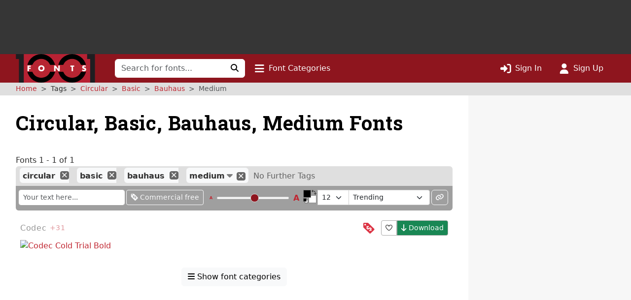

--- FILE ---
content_type: text/html; charset=UTF-8
request_url: https://www.1001fonts.com/circular+basic+bauhaus+medium-fonts.html
body_size: 8789
content:
<!DOCTYPE html>
<html lang="en" prefix="og: http://ogp.me/ns#" data-font-view="list" data-grid-size="m" data-grid-enabled="false">
<head><title>1 Free Circular, Basic, Bauhaus, Medium Font · 1001 Fonts</title><meta charset=utf-8><meta name=language content=english><meta name=distribution content=global><meta name=author content="1001 Fonts"><meta name=publisher content="1001 Fonts"><meta name=viewport content="width=device-width, initial-scale=1, shrink-to-fit=no"><meta name=robots content="index, follow"><meta name=description content="We have 1 free Circular, Basic, Bauhaus, Medium Font to offer for direct downloading · 1001 Fonts is your favorite site for free fonts since 2001"><meta name=msapplication-config content=/browserconfig.xml><meta property=og:title content="1 Free Circular, Basic, Bauhaus, Medium Font · 1001 Fonts"><meta property=og:type content=website><meta property=og:site_name content="1001 Fonts"><meta name=twitter:site content=@1001fonts><link rel=alternate type=application/rss+xml title="1001 Fonts - New Fonts Feed" href=https://www.1001fonts.com/feeds/newfonts.xml><meta property=og:image content=https://st.1001fonts.net/img/illustrations/c/o/codec-font-1-large.png><meta property=og:image:height content=600><meta property=og:image content=https://st.1001fonts.net/img/avatar161.png><script>var schmoove=schmoove||{},lan={},session={isMobile:!1,isTablet:!1};schmoove.cookieDomain='.www.1001fonts.com';schmoove.cookieName='browsing_v2';schmoove.showAds=!0;schmoove.leftMax='s';schmoove.debug=!1;schmoove.staticDomain='st.1001fonts.net';schmoove.txtDomain='txt.1001fonts.net';schmoove.cxtDomain='cxt.1001fonts.net'
schmoove.allowExtendedPerPage=!1</script><link rel=preconnect href=https://fonts.googleapis.com><link rel=preconnect href=https://fonts.gstatic.com crossorigin=""><link rel=dns-prefetch href=https://st.1001fonts.net><link rel=preconnect href=https://st.1001fonts.net><link rel=preload as=style fetchpriority=high href="https://fonts.googleapis.com/css2?family=Roboto+Slab:wght@500..700&display=swap"><script src=//st.1001fonts.net/build/common/runtime.88ef7b77.js defer fetchpriority=high></script><script src=//st.1001fonts.net/build/common/2543.93472587.js defer fetchpriority=high></script><script src=//st.1001fonts.net/build/common/6518.00fe28df.js defer fetchpriority=high></script><script src=//st.1001fonts.net/build/common/2953.3c98d646.js defer fetchpriority=high></script><script src=//st.1001fonts.net/build/common/3548.016522ef.js defer fetchpriority=high></script><script src=//st.1001fonts.net/build/common/ads.30bd4830.js defer fetchpriority=high></script><script async>eval(function(p,a,c,k,e,d){e=function(c){return(c<a?'':e(parseInt(c/a)))+((c=c%a)>35?String.fromCharCode(c+29):c.toString(36))};if(!''.replace(/^/,String)){while(c--){d[e(c)]=k[c]||e(c)}k=[function(e){return d[e]}];e=function(){return'\\w+'};c=1};while(c--){if(k[c]){p=p.replace(new RegExp('\\b'+e(c)+'\\b','g'),k[c])}}return p}('(7(){1 13=\'22.14\';1 g=w.10(\'15\');1 x=w.21(\'15\')[0];1 11=\'20://1Z.1Y.14\'.1X(\'/12/\',\'1W\',\'/\',13,\'/12.1V?U=T\');1 n=0;1 B=3;g.1U=W;g.1T=\'1S/1R\';g.1Q=11;x.1P.1O(g,x);7 F(){1 i=\'1N\';1 u=[];1 8=9;1 p;7 o(){1 m=8.w;1 v=!!(8.N[i]);4(!v){4(m.Z){1 f=m.10(\'f\');f.1M.1L=\'1K:1J\';f.1I=i;m.Z.1H(f)}d{D(o,5)}}Y!v}7 I(){1 l;1 6=E;4(!6.X){Y u}d 4(6[0]===\'1G\'){4(6.X>3&&6[2]===2&&a 6[3]===\'1F\'){l=6[3];4(a 6[2]===\'7\'){6[2](\'1E\',W)}}}d 4(6[0]===\'1D\'){1 V={l:l,1C:G,1B:\'1A\'};4(a 6[2]===\'7\'){6[2](V)}}d{4(6[0]===\'1z\'&&a 6[3]===\'1y\'){6[3]=1x.1w(6[3],{U:\'T\'})}u.1v(6)}}7 H(b){1 r=a b.t===\'1u\';1 k={};O{4(r){k=Q.1t(b.t)}d{k=b.t}}M(L){}1 e=k.1s;4(e){9.J(e.1r,e.1q,7(S,s){1 j={1p:{1o:S,s:s,R:e.R}};4(r){j=Q.1n(j)}4(b&&b.q&&b.q.P){b.q.P(j,\'*\')}},e.1m)}}1l(8){O{4(8.N[i]){p=8;K}}M(L){}4(8===9.1k){K}8=8.1j}4(!p){o();8.J=I;8.1i(\'1h\',H,G)}};F();1 h=7(){1 C=E;4(a 9.c!==h){D(7(){4(a 9.c!==\'A\'){9.c.1g(9.c,C)}},1f)}};1 y=7(){n++;4(9.c===h&&n<B){1e.1d(\'1c 1b 1a 19\')}d{18(z)}};4(a 9.c===\'A\'){9.c=h;1 z=17(y,16)}})();',62,127,'|var|||if||args|function|win|window|typeof|event|__uspapi|else|payload|iframe|element|uspStubFunction|TCF_LOCATOR_NAME|returnMsg|json|gdprApplies|doc|uspTries|addFrame|cmpFrame|source|msgIsString|success|data|queue|otherCMP|document|firstScript|checkIfUspIsReady|uspInterval|undefined|uspTriesLimit|arg|setTimeout|arguments|makeStub|false|postMessageEventHandler|tcfAPIHandler|__tcfapi|break|ignore|catch|frames|try|postMessage|JSON|callId|retValue|V3|tag_version|retr|true|length|return|body|createElement|url|choice|host|com|script|6000|setInterval|clearInterval|accessible|not|is|USP|warn|console|500|apply|message|addEventListener|parent|top|while|parameter|stringify|returnValue|__tcfapiReturn|version|command|__tcfapiCall|parse|string|push|assign|Object|object|init|stub|cmpStatus|cmpLoaded|ping|set|boolean|setGdprApplies|appendChild|name|none|display|cssText|style|__tcfapiLocator|insertBefore|parentNode|src|javascript|text|type|async|js|YWGwxFBETd3dz|concat|inmobi|cmp|https|getElementsByTagName|1001fonts'.split('|'),0,{}))</script><link rel=preload as=script fetchpriority=high href=https://securepubads.g.doubleclick.net/tag/js/gpt.js><script async src=https://securepubads.g.doubleclick.net/tag/js/gpt.js></script><script id=maxfonts-ads>'use strict';var DEBUG=!1;var PREBID_TIMEOUT=1000;var PREBID_S2S_TIMEOUT=1000;var SHOW_ADS=!0;var googletag=googletag||{};googletag.cmd=googletag.cmd||[];window.__gpp=window.__gpp||function(command,callback,parameter,version){}</script><link rel=stylesheet href=//st.1001fonts.net/build/common/ads.fff4938c.css><link rel=dns-prefetch href=//www.googletagmanager.com><link rel=preconnect href=//www.googletagmanager.com><script async src="https://www.googletagmanager.com/gtag/js?id=G-GDNCLQCQJ1"></script><script>window.dataLayer=window.dataLayer||[];function gtag(){dataLayer.push(arguments)}
gtag('js',new Date());gtag('config','G-GDNCLQCQJ1');gtag('set','content_group','route_index-tagged')</script><link rel=stylesheet href=//st.1001fonts.net/build/common/reset.4fe65f71.css><link rel=stylesheet href=//st.1001fonts.net/build/common/9152.bd139b95.css><link rel=stylesheet href=//st.1001fonts.net/build/common/9555.8d1795c4.css><link rel=stylesheet href=//st.1001fonts.net/build/common/app.f9d86d7f.css><script src=//st.1001fonts.net/build/common/6027.d5acf764.js defer></script><script src=//st.1001fonts.net/build/common/6134.90a07458.js defer></script><script src=//st.1001fonts.net/build/common/8320.1578e5dc.js defer></script><script src=//st.1001fonts.net/build/common/6727.23ad0f89.js defer></script><script src=//st.1001fonts.net/build/common/4473.e8e034e0.js defer></script><script src=//st.1001fonts.net/build/common/2179.a20fe7fc.js defer></script><script src=//st.1001fonts.net/build/common/5585.45d371cd.js defer></script><script src=//st.1001fonts.net/build/common/4130.c51c3091.js defer></script><script src=//st.1001fonts.net/build/common/4743.cd54973a.js defer></script><script src=//st.1001fonts.net/build/common/3971.cd59b6fd.js defer></script><script src=//st.1001fonts.net/build/common/4844.9571bc8f.js defer></script><script src=//st.1001fonts.net/build/common/1271.e01e8d95.js defer></script><script src=//st.1001fonts.net/build/common/5482.41b22e41.js defer></script><script src=//st.1001fonts.net/build/common/9152.550f331a.js defer></script><script src=//st.1001fonts.net/build/common/6877.c79b8f0f.js defer></script><script src=//st.1001fonts.net/build/common/9269.6868a7df.js defer></script><script src=//st.1001fonts.net/build/common/6118.1fda6470.js defer></script><script src=//st.1001fonts.net/build/common/7529.5076c6d7.js defer></script><script src=//st.1001fonts.net/build/common/3880.156d746a.js defer></script><script src=//st.1001fonts.net/build/common/9594.4ce93c25.js defer></script><script src=//st.1001fonts.net/build/common/9708.ca82bf94.js defer></script><script src=//st.1001fonts.net/build/common/6595.7aef9e96.js defer></script><script src=//st.1001fonts.net/build/common/7409.52cb4c6b.js defer></script><script src=//st.1001fonts.net/build/common/9555.bc09b705.js defer></script><script src=//st.1001fonts.net/build/common/1191.1e5b0b21.js defer></script><script src=//st.1001fonts.net/build/common/3959.32a8d8bf.js defer></script><script src=//st.1001fonts.net/build/common/5915.1225fe1c.js defer></script><script src=//st.1001fonts.net/build/common/app.9e4447f5.js defer></script><link rel="shortcut icon" type=image/x-icon href=/favicon.ico><link rel=apple-touch-icon sizes=57x57 href=/img/1001fonts-avatar-57x57.png><link rel=apple-touch-icon sizes=60x60 href=/img/1001fonts-avatar-60x60.png><link rel=apple-touch-icon sizes=72x72 href=/img/1001fonts-avatar-72x72.png><link rel=apple-touch-icon sizes=76x76 href=/img/1001fonts-avatar-76x76.png><link rel=apple-touch-icon sizes=114x114 href=/img/1001fonts-avatar-114x114.png><link rel=apple-touch-icon sizes=120x120 href=/img/1001fonts-avatar-120x120.png><link rel=apple-touch-icon sizes=144x144 href=/img/1001fonts-avatar-144x144.png><link rel=apple-touch-icon sizes=152x152 href=/img/1001fonts-avatar-152x152.png><link rel=apple-touch-icon sizes=180x180 href=/img/1001fonts-avatar-180x180.png><link rel=icon type=image/png sizes=192x192 href=/img/1001fonts-avatar-192x192.png><link rel=icon type=image/png sizes=32x32 href=/img/1001fonts-avatar-32x32.png><link rel=icon type=image/png sizes=96x96 href=/img/1001fonts-avatar-96x96.png><link rel=icon type=image/png sizes=48x48 href=/img/1001fonts-avatar-48x48.png><link rel=icon type=image/png sizes=16x16 href=/img/1001fonts-avatar-16x16.png><link rel=mask-icon href=/img/1001fonts-avatar.svg color=#9d2a35><link rel=canonical href=https://www.1001fonts.com/basic+bauhaus+circular+medium-fonts.html><meta name=theme-color content=#791c23><link rel=search type=application/opensearchdescription+xml title="1001 Fonts" href=https://www.1001fonts.com/opensearch.xml><link rel=manifest href=/manifest.json crossorigin=use-credentials><noscript><style>.jsOnly{display:none!important}</style> </noscript><script type=application/ld+json>{"@context":"https://schema.org","@graph":[{"@type":"WebSite","@id":"https://www.1001fonts.com/#website","url":"https://www.1001fonts.com/","name":"1001 Fonts","potentialAction":{"@type":"SearchAction","target":{"@type":"EntryPoint","urlTemplate":"https://www.1001fonts.com/search.html?search={search_term_string}"},"query-input":"required name=search_term_string"},"image":["https://st.1001fonts.net/img/illustrations/c/o/codec-font-1-large.png"]},{"@type":"Organization","name":"1001 Fonts","url":"https://www.1001fonts.com/","logo":"https://st.1001fonts.net/img/1001fonts-avatar-192x192.png"},{"@type":"BreadcrumbList","itemListElement":[{"@type":"ListItem","position":1,"name":"1001 Fonts","item":"https://www.1001fonts.com/"},{"@type":"ListItem","position":2,"name":"Circular","item":"https://www.1001fonts.com/circular-fonts.html"},{"@type":"ListItem","position":3,"name":"Basic","item":"https://www.1001fonts.com/circular+basic-fonts.html"},{"@type":"ListItem","position":4,"name":"Bauhaus","item":"https://www.1001fonts.com/circular+basic+bauhaus-fonts.html"},{"@type":"ListItem","position":5,"name":"Medium","item":"https://www.1001fonts.com/circular+basic+bauhaus+medium-fonts.html"}]}]}</script><body data-tos-link="/tos/privacy.html" class=" defaultview isDesktop show_ads">
<span id=react-body-helper></span><span id=react-list-root></span><aside class="adzone " aria-label=Advertisement><div id=adzoneTop></div></aside> <nav class="navbar navbar-expand-lg bg-faded sticky flexy-container ps-0" aria-label="Main Navigation"><a class=navbar-brand href=/><img src=//st.1001fonts.net/img/1001fonts-logo.svg alt="1001 Fonts logo" width=161 height=58> </a> <div class="d-lg-none d-flex ms-auto align-items-center"><ul class="navbar-nav ms-auto"><li class=nav-item><a class=nav-link data-bs-toggle=collapse href=#mobileSearchForm data-bs-target=#mobileSearchForm aria-controls=mobileSearchForm aria-expanded=false aria-label="Click to search" role=button><i class="fo fo-fas-magnifying-glass fa-lg" aria-hidden=true></i> </a> <li class=nav-item><a id=nav-font-categories class="nav-link nav-font-categories" data-bs-toggle=collapse href=#font-categories aria-expanded=false aria-controls=font-categories aria-label="Click to show font categories" role=button><i class="fo fo-fas-bars fa-lg" aria-hidden=true></i> <span class="nav_labels nav_categories"> Font Categories</span></a> <li class=nav-item><a class="nav-link " href=/sign-in.html aria-label="Click to sign in"><i class="fo fo-fas-right-to-bracket fa-lg" aria-hidden=true></i> <span class="nav_labels nav_sign-in"> Sign In</span></a> <li class=nav-item><a class="nav-link " href=/sign-up.html aria-label="Click to sign up"><i class="fo fo-fas-user fa-lg" aria-hidden=true></i> <span class="nav_labels nav_sign-up"> Sign Up</span></a> </ul> </div> <div class="collapse navbar-collapse d-lg-inline-block d-none" id=navbarSupportedContent><form class=form-inline id=searchForm method=get action=/search.html role=search autocomplete=off><div class="input-group flex-nowrap"><input class=form-control type=text name=search placeholder="Search for fonts..." aria-label="Search for fonts" autocomplete=off required> <button class="btn btn-light" type=submit aria-label="Click to search"><i class="fo fo-fas-magnifying-glass" aria-hidden=true></i> </button></div> </form> <ul class=navbar-nav><li class=nav-item><a id=nav-font-categories class="nav-link nav-font-categories" data-bs-toggle=collapse href=#font-categories aria-expanded=false aria-controls=font-categories aria-label="Click to show font categories" role=button><i class="fo fo-fas-bars fa-lg" aria-hidden=true></i> <span class="nav_labels nav_categories"> Font Categories</span></a> </ul> <ul class="navbar-nav ms-auto"><li class=nav-item><a class="nav-link " href=/sign-in.html aria-label="Click to sign in"><i class="fo fo-fas-right-to-bracket fa-lg" aria-hidden=true></i> <span class="nav_labels nav_sign-in"> Sign In</span></a> <li class=nav-item><a class="nav-link " href=/sign-up.html aria-label="Click to sign up"><i class="fo fo-fas-user fa-lg" aria-hidden=true></i> <span class="nav_labels nav_sign-up"> Sign Up</span></a> </ul></div> <div class="collapse search-collapse w-100 d-lg-none" id=mobileSearchForm><form class=form-inline id=searchForm method=get action=/search.html role=search autocomplete=off><div class="input-group flex-nowrap"><input class=form-control type=text name=search placeholder="Search for fonts..." aria-label="Search for fonts" autocomplete=off required> <button class="btn btn-light" type=submit aria-label="Click to search"><i class="fo fo-fas-magnifying-glass" aria-hidden=true></i> </button></div> </form> </div></nav> <nav id=font-categories class="container-fluid collapse flexy-container pt-2" aria-label="Font Categories"><ul class="row list-unstyled m-0"><li class="category col-6" aria-labelledby=category-general-label><span id=category-general-label class=category-label>General</span> <ul class=list-inline><li class=list-inline-item><a href=/serif-fonts.html>Serif</a><span aria-hidden=true>&nbsp;· </span><li class=list-inline-item><a href=/sans-serif-fonts.html>Sans Serif</a><span aria-hidden=true>&nbsp;· </span><li class=list-inline-item><a href=/italic-fonts.html>Italic</a><span aria-hidden=true>&nbsp;· </span><li class=list-inline-item><a href=/letterbat-fonts.html>Letterbat</a><span aria-hidden=true>&nbsp;· </span><li class=list-inline-item><a href=/initial-fonts.html>Initials</a><span aria-hidden=true>&nbsp;· </span><li class=list-inline-item><a href=/small-caps-fonts.html>Small Caps</a></ul> <li class="category col-6" aria-labelledby=category-size-label><span id=category-size-label class=category-label>Size</span> <ul class=list-inline><li class=list-inline-item><a href=/poster-fonts.html>Poster</a><span aria-hidden=true>&nbsp;· </span><li class=list-inline-item><a href=/display-fonts.html>Display</a><span aria-hidden=true>&nbsp;· </span><li class=list-inline-item><a href=/headline-fonts.html>Headline</a><span aria-hidden=true>&nbsp;· </span><li class=list-inline-item><a href=/body-text-fonts.html>Body Text</a><span aria-hidden=true>&nbsp;· </span><li class=list-inline-item><a href=/small-text-fonts.html>Small Text</a><span aria-hidden=true>&nbsp;· </span><li class=list-inline-item><a href=/caption-fonts.html>Caption</a></ul> <li class="category col-6" aria-labelledby=category-weight-label><span id=category-weight-label class=category-label>Weight</span> <ul class=list-inline><li class=list-inline-item><a href=/hairline-fonts.html>Hairline</a><span aria-hidden=true>&nbsp;· </span><li class=list-inline-item><a href=/thin-fonts.html>Thin</a><span aria-hidden=true>&nbsp;· </span><li class=list-inline-item><a href=/light-fonts.html>Light</a><span aria-hidden=true>&nbsp;· </span><li class=list-inline-item><a href=/regular-fonts.html>Regular</a><span aria-hidden=true>&nbsp;· </span><li class=list-inline-item><a href=/medium-fonts.html>Medium</a><span aria-hidden=true>&nbsp;· </span><li class=list-inline-item><a href=/bold-fonts.html>Bold</a><span aria-hidden=true>&nbsp;· </span><li class=list-inline-item><a href=/heavy-fonts.html>Heavy</a><span aria-hidden=true>&nbsp;· </span><li class=list-inline-item><a href=/black-fonts.html>Black</a><span aria-hidden=true>&nbsp;· </span><li class=list-inline-item><a href=/fat-fonts.html>Fat</a></ul> <li class="category col-6" aria-labelledby=category-width-label><span id=category-width-label class=category-label>Width</span> <ul class=list-inline><li class=list-inline-item><a href=/monospaced-fonts.html>Monospaced</a><span aria-hidden=true>&nbsp;· </span><li class=list-inline-item><a href=/ultra-narrow-fonts.html>Ultra Narrow</a><span aria-hidden=true>&nbsp;· </span><li class=list-inline-item><a href=/extra-narrow-fonts.html>Extra Narrow</a><span aria-hidden=true>&nbsp;· </span><li class=list-inline-item><a href=/narrow-fonts.html>Narrow</a><span aria-hidden=true>&nbsp;· </span><li class=list-inline-item><a href=/wide-fonts.html>Wide</a><span aria-hidden=true>&nbsp;· </span><li class=list-inline-item><a href=/extra-wide-fonts.html>Extra Wide</a><span aria-hidden=true>&nbsp;· </span><li class=list-inline-item><a href=/ultra-wide-fonts.html>Ultra Wide</a></ul> <li class="category col-6" aria-labelledby=category-occasion-label><span id=category-occasion-label class=category-label>Occasion</span> <ul class=list-inline><li class=list-inline-item><a href=/wedding-fonts.html>Wedding</a><span aria-hidden=true>&nbsp;· </span><li class=list-inline-item><a href=/baby-shower-fonts.html>Baby Shower</a><span aria-hidden=true>&nbsp;· </span><li class=list-inline-item><a href=/birthday-fonts.html>Birthday</a><span aria-hidden=true>&nbsp;· </span><li class=list-inline-item><a href=/party-fonts.html>Party</a><span aria-hidden=true>&nbsp;· </span><li class=list-inline-item><a href=/tattoo-fonts.html>Tattoo</a></ul> <li class="category col-6" aria-labelledby=category-holidays-label><span id=category-holidays-label class=category-label>Holidays</span> <ul class=list-inline><li class=list-inline-item><a href=/christmas-fonts.html>Christmas</a><span aria-hidden=true>&nbsp;· </span><li class=list-inline-item><a href=/hanukkah-fonts.html>Hanukkah</a><span aria-hidden=true>&nbsp;· </span><li class=list-inline-item><a href=/valentines-day-fonts.html>Valentine&#039;s Day</a><span aria-hidden=true>&nbsp;· </span><li class=list-inline-item><a href=/st-patricks-day-fonts.html>St. Patrick&#039;s Day</a><span aria-hidden=true>&nbsp;· </span><li class=list-inline-item><a href=/easter-fonts.html>Easter</a><span aria-hidden=true>&nbsp;· </span><li class=list-inline-item><a href=/halloween-fonts.html>Halloween</a><span aria-hidden=true>&nbsp;· </span><li class=list-inline-item><a href=/holiday-fonts.html>…</a></ul> <li class="category col-6" aria-labelledby=category-decade-label><span id=category-decade-label class=category-label>Decade</span> <ul class=list-inline><li class=list-inline-item><a href=/1990s-fonts.html>1990s</a><span aria-hidden=true>&nbsp;· </span><li class=list-inline-item><a href=/1980s-fonts.html>1980s</a><span aria-hidden=true>&nbsp;· </span><li class=list-inline-item><a href=/1970s-fonts.html>1970s</a><span aria-hidden=true>&nbsp;· </span><li class=list-inline-item><a href=/1960s-fonts.html>1960s</a><span aria-hidden=true>&nbsp;· </span><li class=list-inline-item><a href=/1950s-fonts.html>1950s</a><span aria-hidden=true>&nbsp;· </span><li class=list-inline-item><a href=/1940s-fonts.html>1940s</a><span aria-hidden=true>&nbsp;· </span><li class=list-inline-item><a href=/1930s-fonts.html>1930s</a><span aria-hidden=true>&nbsp;· </span><li class=list-inline-item><a href=/1920s-fonts.html>1920s</a><span aria-hidden=true>&nbsp;· </span><li class=list-inline-item><a href=/1910s-fonts.html>1910s</a><span aria-hidden=true>&nbsp;· </span><li class=list-inline-item><a href=/1900s-fonts.html>1900s</a><span aria-hidden=true>&nbsp;· </span><li class=list-inline-item><a href=/1890s-fonts.html>1890s</a><span aria-hidden=true>&nbsp;· </span><li class=list-inline-item><a href=/ancient-fonts.html>…</a></ul> <li class="category col-6" aria-labelledby=category-foreign-imitation-label><span id=category-foreign-imitation-label class=category-label>Foreign Imitation</span> <ul class=list-inline><li class=list-inline-item><a href=/foreign-imitation+african-fonts.html>African</a><span aria-hidden=true>&nbsp;· </span><li class=list-inline-item><a href=/foreign-imitation+alien-fonts.html>Alien</a><span aria-hidden=true>&nbsp;· </span><li class=list-inline-item><a href=/foreign-imitation+arabic-fonts.html>Arabic</a><span aria-hidden=true>&nbsp;· </span><li class=list-inline-item><a href=/foreign-imitation+asian-fonts.html>Asian</a><span aria-hidden=true>&nbsp;· </span><li class=list-inline-item><a href=/foreign-imitation+greek-fonts.html>Greek</a><span aria-hidden=true>&nbsp;· </span><li class=list-inline-item><a href=/foreign-imitation+mexican-fonts.html>Mexican</a><span aria-hidden=true>&nbsp;· </span><li class=list-inline-item><a href=/foreign-imitation+runic-fonts.html>Runic</a><span aria-hidden=true>&nbsp;· </span><li class=list-inline-item><a href=/foreign-imitation+russian-fonts.html>Russian</a><span aria-hidden=true>&nbsp;· </span><li class=list-inline-item><a href=/foreign-imitation-fonts.html>…</a></ul> <li class="category col-6" aria-labelledby=category-yesteryear-label><span id=category-yesteryear-label class=category-label>Yesteryear</span> <ul class=list-inline><li class=list-inline-item><a href=/retro-fonts.html>Retro</a><span aria-hidden=true>&nbsp;· </span><li class=list-inline-item><a href=/vintage-fonts.html>Vintage</a><span aria-hidden=true>&nbsp;· </span><li class=list-inline-item><a href=/antique-fonts.html>Antique</a><span aria-hidden=true>&nbsp;· </span><li class=list-inline-item><a href=/typewriter-fonts.html>Typewriter</a><span aria-hidden=true>&nbsp;· </span><li class=list-inline-item><a href=/art-deco-fonts.html>Art Deco</a><span aria-hidden=true>&nbsp;· </span><li class=list-inline-item><a href=/art-nouveau-fonts.html>Art Nouveau</a><span aria-hidden=true>&nbsp;· </span><li class=list-inline-item><a href=/medieval-fonts.html>Medieval</a><span aria-hidden=true>&nbsp;· </span><li class=list-inline-item><a href=/blackletter-fonts.html>Blackletter</a><span aria-hidden=true>&nbsp;· </span><li class=list-inline-item><a href=/old-english-fonts.html>Old English</a><span aria-hidden=true>&nbsp;· </span><li class=list-inline-item><a href=/ancient-fonts.html>Ancient</a></ul> <li class="category col-6" aria-labelledby=category-modern-label><span id=category-modern-label class=category-label>Modern</span> <ul class=list-inline><li class=list-inline-item><a href=/techno-fonts.html>Techno</a><span aria-hidden=true>&nbsp;· </span><li class=list-inline-item><a href=/futuristic-fonts.html>Futuristic</a><span aria-hidden=true>&nbsp;· </span><li class=list-inline-item><a href=/science-fiction-fonts.html>Science-Fiction</a><span aria-hidden=true>&nbsp;· </span><li class=list-inline-item><a href=/digital-fonts.html>Digital</a><span aria-hidden=true>&nbsp;· </span><li class=list-inline-item><a href=/lcd-fonts.html>LCD</a><span aria-hidden=true>&nbsp;· </span><li class=list-inline-item><a href=/blocky-fonts.html>Blocky</a><span aria-hidden=true>&nbsp;· </span><li class=list-inline-item><a href=/geometric-fonts.html>Geometric</a><span aria-hidden=true>&nbsp;· </span><li class=list-inline-item><a href=/stenciled-fonts.html>Stenciled</a><span aria-hidden=true>&nbsp;· </span><li class=list-inline-item><a href=/neon-fonts.html>Neon</a><span aria-hidden=true>&nbsp;· </span><li class=list-inline-item><a href=/hard-to-read-fonts.html>Hard to Read</a></ul> <li class="category col-6" aria-labelledby=category-style-label><span id=category-style-label class=category-label>Style</span> <ul class=list-inline><li class=list-inline-item><a href=/3d-fonts.html>3d</a><span aria-hidden=true>&nbsp;· </span><li class=list-inline-item><a href=/comic-fonts.html>Comic</a><span aria-hidden=true>&nbsp;· </span><li class=list-inline-item><a href=/calligraphy-fonts.html>Calligraphy</a><span aria-hidden=true>&nbsp;· </span><li class=list-inline-item><a href=/cute-fonts.html>Cute</a><span aria-hidden=true>&nbsp;· </span><li class=list-inline-item><a href=/fancy-fonts.html>Fancy</a><span aria-hidden=true>&nbsp;· </span><li class=list-inline-item><a href=/elegant-fonts.html>Elegant</a><span aria-hidden=true>&nbsp;· </span><li class=list-inline-item><a href=/grunge-fonts.html>Grunge</a><span aria-hidden=true>&nbsp;· </span><li class=list-inline-item><a href=/eroded-fonts.html>Eroded</a><span aria-hidden=true>&nbsp;· </span><li class=list-inline-item><a href=/outlined-fonts.html>Outlined</a><span aria-hidden=true>&nbsp;· </span><li class=list-inline-item><a href=/pixel-fonts.html>Pixel</a><span aria-hidden=true>&nbsp;· </span><li class=list-inline-item><a href=/distorted-fonts.html>Distorted</a></ul> <li class="category col-6" aria-labelledby=category-attitude-label><span id=category-attitude-label class=category-label>Attitude</span> <ul class=list-inline><li class=list-inline-item><a href=/quirky-fonts.html>Quirky</a><span aria-hidden=true>&nbsp;· </span><li class=list-inline-item><a href=/girly-fonts.html>Girly</a><span aria-hidden=true>&nbsp;· </span><li class=list-inline-item><a href=/romantic-fonts.html>Romantic</a><span aria-hidden=true>&nbsp;· </span><li class=list-inline-item><a href=/groovy-fonts.html>Groovy</a><span aria-hidden=true>&nbsp;· </span><li class=list-inline-item><a href=/funky-fonts.html>Funky</a><span aria-hidden=true>&nbsp;· </span><li class=list-inline-item><a href=/cool-fonts.html>Cool</a><span aria-hidden=true>&nbsp;· </span><li class=list-inline-item><a href=/hipster-fonts.html>Hipster</a><span aria-hidden=true>&nbsp;· </span><li class=list-inline-item><a href=/street-fonts.html>Street</a><span aria-hidden=true>&nbsp;· </span><li class=list-inline-item><a href=/haute-couture-fonts.html>Haute Couture</a></ul> <li class="category col-6" aria-labelledby=category-handwriting-label><span id=category-handwriting-label class=category-label>Handwriting</span> <ul class=list-inline><li class=list-inline-item><a href=/cursive-fonts.html>Cursive</a><span aria-hidden=true>&nbsp;· </span><li class=list-inline-item><a href=/script-fonts.html>Script</a><span aria-hidden=true>&nbsp;· </span><li class=list-inline-item><a href=/signature-fonts.html>Signature</a><span aria-hidden=true>&nbsp;· </span><li class=list-inline-item><a href=/feminine-fonts.html>Feminine</a><span aria-hidden=true>&nbsp;· </span><li class=list-inline-item><a href=/masculine-fonts.html>Masculine</a><span aria-hidden=true>&nbsp;· </span><li class=list-inline-item><a href=/formal-fonts.html>Formal</a><span aria-hidden=true>&nbsp;· </span><li class=list-inline-item><a href=/informal-fonts.html>Informal</a><span aria-hidden=true>&nbsp;· </span><li class=list-inline-item><a href=/messy-fonts.html>Messy</a><span aria-hidden=true>&nbsp;· </span><li class=list-inline-item><a href=/ugly-fonts.html>Ugly</a><span aria-hidden=true>&nbsp;· </span><li class=list-inline-item><a href=/neat-fonts.html>Neat</a><span aria-hidden=true>&nbsp;· </span><li class=list-inline-item><a href=/brush-fonts.html>Brush</a><span aria-hidden=true>&nbsp;· </span><li class=list-inline-item><a href=/graffiti-fonts.html>Graffiti</a><span aria-hidden=true>&nbsp;· </span><li class=list-inline-item><a href=/handwritten-fonts.html>…</a></ul> <li class="category col-6" aria-labelledby=category-theme-label><span id=category-theme-label class=category-label>Theme</span> <ul class=list-inline><li class=list-inline-item><a href=/famous-fonts.html>Famous</a><span aria-hidden=true>&nbsp;· </span><li class=list-inline-item><a href=/brandname-fonts.html>Brandname</a><span aria-hidden=true>&nbsp;· </span><li class=list-inline-item><a href=/army-fonts.html>Army</a><span aria-hidden=true>&nbsp;· </span><li class=list-inline-item><a href=/cowboy-fonts.html>Wild West</a><span aria-hidden=true>&nbsp;· </span><li class=list-inline-item><a href=/circus-fonts.html>Circus</a><span aria-hidden=true>&nbsp;· </span><li class=list-inline-item><a href=/tv-fonts.html>TV</a><span aria-hidden=true>&nbsp;· </span><li class=list-inline-item><a href=/movie-fonts.html>Movie</a><span aria-hidden=true>&nbsp;· </span><li class=list-inline-item><a href=/music-fonts.html>Music</a><span aria-hidden=true>&nbsp;· </span><li class=list-inline-item><a href=/athletic-fonts.html>Athletic</a><span aria-hidden=true>&nbsp;· </span><li class=list-inline-item><a href=/varsity-fonts.html>Varsity</a><span aria-hidden=true>&nbsp;· </span><li class=list-inline-item><a href=/sport-fonts.html>Sport</a></ul> <li class="category col-6" aria-labelledby=category-dingbat-label><span id=category-dingbat-label class=category-label>Dingbat</span> <ul class=list-inline><li class=list-inline-item><a href=/dingbat+icon-fonts.html>Icon</a><span aria-hidden=true>&nbsp;· </span><li class=list-inline-item><a href=/dingbat+border-fonts.html>Border</a><span aria-hidden=true>&nbsp;· </span><li class=list-inline-item><a href=/dingbat+frame-fonts.html>Frame</a><span aria-hidden=true>&nbsp;· </span><li class=list-inline-item><a href=/dingbat+animal-fonts.html>Animal</a><span aria-hidden=true>&nbsp;· </span><li class=list-inline-item><a href=/dingbat+people-fonts.html>People</a><span aria-hidden=true>&nbsp;· </span><li class=list-inline-item><a href=/dingbat+flower-fonts.html>Flower</a><span aria-hidden=true>&nbsp;· </span><li class=list-inline-item><a href=/dingbat+heart-fonts.html>Heart</a><span aria-hidden=true>&nbsp;· </span><li class=list-inline-item><a href=/dingbat+food-fonts.html>Food</a><span aria-hidden=true>&nbsp;· </span><li class=list-inline-item><a href=/dingbat-fonts.html>…</a></ul> <li class="category col-6" aria-labelledby=category-special-label><span id=category-special-label class=category-label>Special</span> <ul class=list-inline><li class=list-inline-item><a href=/free-for-commercial-use-fonts.html>Free Fonts for Commercial Use</a><span aria-hidden=true>&nbsp;· </span><li class=list-inline-item><a href=/new-and-fresh-fonts.html>New &amp; Fresh Fonts</a><span aria-hidden=true>&nbsp;· </span><li class=list-inline-item><a href=/most-popular-fonts.html>Most Popular Fonts</a><span aria-hidden=true>&nbsp;· </span><li class=list-inline-item><a href=/alphabetic-fonts.html>Alphabetic Fonts</a><span aria-hidden=true>&nbsp;· </span><li class=list-inline-item><a href=/most-styled-fonts.html>Largest Font Families</a><span aria-hidden=true>&nbsp;· </span><li class=list-inline-item><a href=/trending-fonts.html>Trending Fonts</a></ul></ul> </nav> <nav aria-label=Breadcrumbs><ol class="breadcrumb flexy-container"><li class=breadcrumb-item><a href=/>Home</a> <li class="breadcrumb-item "> Tags <li class="breadcrumb-item "><a href=/circular-fonts.html> Circular </a> <li class="breadcrumb-item "><a href=/circular+basic-fonts.html> Basic </a> <li class="breadcrumb-item "><a href=/circular+basic+bauhaus-fonts.html> Bauhaus </a> <li class="breadcrumb-item active" aria-current=page> Medium </ol> </nav><div id=index-tagged-container class="d-flex p-relative content-container index-tagged "><main class="container-fluid contentblock flex-grow-1 flexy-container p-relative"><div id=alert-container class="d-flex justify-content-center sticky" data-controller=symfony--ux-react--react data-symfony--ux-react--react-component-value=flash-message data-symfony--ux-react--react-props-value={&quot;flashes&quot;:[]}></div> <div style=display:flex;justify-content:space-between><h1>Circular, Basic, Bauhaus, Medium Fonts</h1> </div> <div class=count data-pagination-info=""> Fonts <span data-pagination-first="">1</span> - <span data-pagination-last="">1</span> of <span data-pagination-total="">1</span> </div> <nav id=browsing-toolbar class="list-filter sticky stickynav-offset sticky-headroom"><section class="filter-tags clearfix" id=filter-tags><ul class=list-unstyled id=tag-list><li class="query-tag "><span class="badge bg-light"><a href=/circular-fonts.html>circular</a> <a href=/basic+bauhaus+medium-fonts.html class="btn btn-xs btn-danger clear-filter-tag mt-n1"><i class="fo fo-fas-xmark text-white" aria-hidden=true></i> </a></span> <li class="query-tag "><span class="badge bg-light"><a href=/basic-fonts.html>basic</a> <a href=/circular+bauhaus+medium-fonts.html class="btn btn-xs btn-danger clear-filter-tag mt-n1"><i class="fo fo-fas-xmark text-white" aria-hidden=true></i> </a></span> <li class="query-tag "><span class="badge bg-light"><a href=/bauhaus-fonts.html>bauhaus</a> <a href=/circular+basic+medium-fonts.html class="btn btn-xs btn-danger clear-filter-tag mt-n1"><i class="fo fo-fas-xmark text-white" aria-hidden=true></i> </a></span> <li class="query-tag sibling-tag" data-siblings=&#x5B;&#x7B;&quot;slug&quot;&#x3A;&quot;hairline&quot;,&quot;text&quot;&#x3A;&quot;hairline&quot;,&quot;count&quot;&#x3A;4&#x7D;,&#x7B;&quot;slug&quot;&#x3A;&quot;thin&quot;,&quot;text&quot;&#x3A;&quot;thin&quot;,&quot;count&quot;&#x3A;5&#x7D;,&#x7B;&quot;slug&quot;&#x3A;&quot;light&quot;,&quot;text&quot;&#x3A;&quot;light&quot;,&quot;count&quot;&#x3A;5&#x7D;,&#x7B;&quot;slug&quot;&#x3A;&quot;regular&quot;,&quot;text&quot;&#x3A;&quot;Regular&quot;,&quot;count&quot;&#x3A;0&#x7D;,&#x7B;&quot;slug&quot;&#x3A;&quot;medium&quot;,&quot;text&quot;&#x3A;&quot;medium&quot;,&quot;count&quot;&#x3A;4&#x7D;,&#x7B;&quot;slug&quot;&#x3A;&quot;bold&quot;,&quot;text&quot;&#x3A;&quot;bold&quot;,&quot;count&quot;&#x3A;4&#x7D;,&#x7B;&quot;slug&quot;&#x3A;&quot;heavy&quot;,&quot;text&quot;&#x3A;&quot;heavy&quot;,&quot;count&quot;&#x3A;4&#x7D;,&#x7B;&quot;slug&quot;&#x3A;&quot;black&quot;,&quot;text&quot;&#x3A;&quot;Black&quot;,&quot;count&quot;&#x3A;0&#x7D;,&#x7B;&quot;slug&quot;&#x3A;&quot;fat&quot;,&quot;text&quot;&#x3A;&quot;Fat&quot;,&quot;count&quot;&#x3A;0&#x7D;&#x5D; data-href=https://www.1001fonts.com/circular+basic+bauhaus+medium-fonts.html data-delete=/circular+basic+bauhaus-fonts.html data-tag=&#x7B;&quot;slug&quot;&#x3A;&quot;medium&quot;,&quot;text&quot;&#x3A;&quot;medium&quot;,&quot;count&quot;&#x3A;1&#x7D;><span class="badge bg-light"><a href=/medium-fonts.html>medium</a> <a href=/circular+basic+bauhaus-fonts.html class="btn btn-xs btn-danger clear-filter-tag mt-n1"><i class="fo fo-fas-xmark text-white" aria-hidden=true></i> </a></span> <li class="filter-tag filter-tag-1">No Further Tags</ul> <button type=button class="tag-control btn btn-sm btn-light" id=tag-control>...more</button></section> <section class="browsing-options browsing" id=browsing-options aria-hidden=true><form id=form-browsing-options><fieldset><div class="row gx-2 align-items-start"><div class="col-12 col-sm-6 col-md-4 col-lg-3 col-xxl-2 flex-grow-2"><div class="input-group flex-nowrap"><div class=sample-text-container><div class="sample-text me-1"><label class=sr-only for=font-sample-text>Enter custom sample text to change the font previews below</label> <input id=font-sample-text class="form-control form-control-sm" name=text type=text autocomplete=off placeholder="Your text here..." title="Enter custom sample text to change the font previews below" aria-label="Enter custom sample text to change the font previews below" data-bs-toggle=tooltip data-tooltip-autohide=true> <div id=font-sample-text-delete><i class="fo fo-fas-xmark" aria-hidden=true></i></div></div> <div class=sample-text-buttons><button type=button id=subset-only-btn class="me-1 btn btn-sm btn-outline-light btn-hover-info" data-bs-toggle=tooltip title="Only show fonts with characters: " style=display:none><i class="fo fo-fas-spell-check" aria-hidden=true></i> </button> <button id=commercial-only-btn type=button title="Only show fonts that are free for commercial use" aria-label="Only show fonts that are free for commercial use" data-bs-toggle=tooltip class="text-nowrap btn btn-sm btn-outline-light btn-hover-success"><i class="fa fo-money" aria-hidden=true></i>&nbsp;Commercial free </button></div></div> </div> </div> <div class="col-auto flex-sm-grow-1"><div class="input-group gap-1"><div class="font-size-control font-size-control--list"><div class="d-none d-sm-flex flex-grow-1 size-slider"><button type=button class="btn btn-link btn-sm font-size-btn" id=font-size-decrease>A</button> <div id=font-size-selector class=flex-grow-1 data-sizes=[24,26,28,32,36,40,44,48,54,60,66,72,80,88,96,106,116,128,142,158,178,198,218,240]></div> <button type=button class="btn btn-link btn-sm font-size-btn" id=font-size-increase>A</button></div> <label class=sr-only for=font-size-selector-mobile>Font Size</label> <select class="form-select form-select-sm d-flex d-sm-none" id=font-size-selector-mobile title="Font Size" aria-label="Font Size" data-bs-toggle=tooltip><option value=24>24pt <option value=26>26pt <option value=28>28pt <option value=32>32pt <option value=36>36pt <option value=40>40pt <option value=44>44pt <option value=48>48pt <option value=54>54pt <option value=60>60pt <option value=66>66pt <option value=72>72pt <option value=80>80pt <option value=88>88pt <option value=96>96pt <option value=106 selected>106pt <option value=116>116pt <option value=128>128pt <option value=142>142pt <option value=158>158pt <option value=178>178pt <option value=198>198pt <option value=218>218pt <option value=240>240pt</select></div> <div id=colorPickers class="colorPickers d-none d-sm-flex" data-disabled-tooltip="Only available in list view"></div></div> </div> <div class="col col-sm-auto"><div class="input-group gap-1 flex-nowrap"><label for=per-page-fonts-select class=sr-only>Fonts per page</label> <select id=per-page-fonts-select class="form-select form-select-sm" title="Fonts per page" aria-label="Fonts per page" data-bs-toggle=tooltip data-tooltip-autohide=true><option value=12 selected>12 <option value=24>24 <option value=36>36 <option value=48>48</select> <label for=sort-fonts-select class=sr-only>Sort fonts by...</label> <select id=sort-fonts-select class="form-select form-select-sm" title="Sort fonts by..." aria-label="Sort fonts by..." data-bs-toggle=tooltip data-tooltip-autohide=true><option value=new-and-fresh>Date added <option value=alphabetic>Alphabetically <option value=trending selected>Trending <option value=most-popular>Popularity <option value=most-styled>Number of styles</select></div> </div> <div class=col-auto><div class="input-group gap-1 flex-nowrap"><a href=/circular+basic+bauhaus+medium-fonts.html class="btn btn-outline-light btn-sm d-none d-sm-block rounded" title="Permalink to these settings" id=permalink-btn data-bs-toggle=tooltip data-has-view=false data-has-grid-size=false><i class="fo fo-fas-link" aria-hidden=true></i> </a> </div> </div> <div class="tools-rest col-auto"><div class=input-group><button id=reset-browsing-cookie type=button class="btn btn-outline-light btn-sm rounded" data-bs-toggle=tooltip title="Reset settings"><i class="fo fo-fas-rotate-left" aria-hidden=true></i> </button> </div> </div></div> </fieldset> </form> </section></nav> <div class="modal fade" id=permalink-modal tabindex=-1 role=dialog><div class=modal-dialog><div class=modal-content><div class=modal-header><h5 class=modal-title id=permalink-modal-label>Permalink to these settings</h5> <button type=button class="btn-close pt-4" data-bs-dismiss=modal aria-label=Close></button></div> <div class=modal-body><form><div class=form-group><label for=permalink-href class="form-control-label sr-only">Permalink:</label> <input type=text class=form-control id=permalink-href></div> <p>Press Ctrl+C/Cmd+C to copy and Esc to close this dialog</form> </div></div> </div> </div> <section id=browsing-results data-view=list data-total-items=1 data-current-items=1 data-pagination-first=1 data-pagination-last=1 data-pagination-total=1><div class=font-collection><ul class="font-list font-collection-view is-active" id=typeface-browsing-list aria-label="Font list" aria-hidden=false><li class="font-list-item font-preview" aria-labelledby=codec-list-item><header><span class="font-title muted-label" id=codec-list-item>Codec <small><a href=/codec-font.html title="+31 more styles" data-bs-toggle=tooltip data-bs-placement=right> +31</a> </small> <small class=text-muted><span>by </span><picture class=user-avatar-container><source srcset=https://st.1001fonts.net/users/zetafonts/avatar type=image/avif><img class="rounded-circle avatar" style=width:18px;height:18px src=https://st.1001fonts.net/users/zetafonts/avatar.jpeg alt="Avatar: Zetafonts" referrerpolicy=no-referrer> </picture> <a href=/users/zetafonts/ rel=author>Zetafonts</a></small></span> <div class="font-toolbar-wrapper d-flex align-items-center"><div class="font-toolbar btn-group btn-group-sm typeface-info-buttons"><a href=/codec-font.html#license class="btn btn-link license-no me-2 d-flex align-items-center" title="This font is free for&lt;br&gt;personal use" data-bs-toggle=tooltip data-bs-html=true aria-disabled=true><i class="fa fo-money" aria-hidden=true></i> </a> </div> <div class="font-toolbar btn-group btn-group-sm typeface-action-buttons"><a role=button href=/typeface/codec/favorite rel=nofollow class="btn favorite-btn  btn-outline-dark" title="Add to favorites" data-bs-toggle=tooltip aria-label="Add to favorites"><i class="fo fo-far-heart favorite-btn-icon" aria-hidden=true></i></a> <a role=button href=/download/codec.zip class="btn btn-success btn-download " download=""><i class="fo fo-fas-arrow-down" aria-hidden=true></i>&nbsp;Download</a></div></div></header> <a href=/codec-font.html class="preview-link txt-preview-wrapper"><picture class=txt-preview><source srcset=//st.1001fonts.net/img/txt/dHRmLjQwLjAwMDAwMC5RMjlrWldNZ1EyOXNaQ0JVY21saGJDQkNiMnhrLjA,/codec.cold-trial-bold.webp media="(max-width: 376px)" type=image/webp><source srcset=//st.1001fonts.net/img/txt/dHRmLjQwLjAwMDAwMC5RMjlrWldNZ1EyOXNaQ0JVY21saGJDQkNiMnhrLjA,/codec.cold-trial-bold.png media="(max-width: 376px)" type=image/png><source srcset=//st.1001fonts.net/img/txt/dHRmLjQ0LjAwMDAwMC5RMjlrWldNZ1EyOXNaQ0JVY21saGJDQkNiMnhrLjA,/codec.cold-trial-bold.webp media="(max-width: 576px)" type=image/webp><source srcset=//st.1001fonts.net/img/txt/dHRmLjQ0LjAwMDAwMC5RMjlrWldNZ1EyOXNaQ0JVY21saGJDQkNiMnhrLjA,/codec.cold-trial-bold.png media="(max-width: 576px)" type=image/png><source srcset=//st.1001fonts.net/img/txt/dHRmLjU0LjAwMDAwMC5RMjlrWldNZ1EyOXNaQ0JVY21saGJDQkNiMnhrLjA,/codec.cold-trial-bold.webp media="(max-width: 768px)" type=image/webp><source srcset=//st.1001fonts.net/img/txt/dHRmLjU0LjAwMDAwMC5RMjlrWldNZ1EyOXNaQ0JVY21saGJDQkNiMnhrLjA,/codec.cold-trial-bold.png media="(max-width: 768px)" type=image/png><source srcset=//st.1001fonts.net/img/txt/dHRmLjcyLjAwMDAwMC5RMjlrWldNZ1EyOXNaQ0JVY21saGJDQkNiMnhrLjA,/codec.cold-trial-bold.webp media="(max-width: 992px)" type=image/webp><source srcset=//st.1001fonts.net/img/txt/dHRmLjcyLjAwMDAwMC5RMjlrWldNZ1EyOXNaQ0JVY21saGJDQkNiMnhrLjA,/codec.cold-trial-bold.png media="(max-width: 992px)" type=image/png><source srcset=//st.1001fonts.net/img/txt/dHRmLjgwLjAwMDAwMC5RMjlrWldNZ1EyOXNaQ0JVY21saGJDQkNiMnhrLjA,/codec.cold-trial-bold.webp media="(max-width: 1280px)" type=image/webp><source srcset=//st.1001fonts.net/img/txt/dHRmLjgwLjAwMDAwMC5RMjlrWldNZ1EyOXNaQ0JVY21saGJDQkNiMnhrLjA,/codec.cold-trial-bold.png media="(max-width: 1280px)" type=image/png><source srcset=//st.1001fonts.net/img/txt/dHRmLjg4LjAwMDAwMC5RMjlrWldNZ1EyOXNaQ0JVY21saGJDQkNiMnhrLjA,/codec.cold-trial-bold.webp media="(max-width: 1400px)" type=image/webp><source srcset=//st.1001fonts.net/img/txt/dHRmLjg4LjAwMDAwMC5RMjlrWldNZ1EyOXNaQ0JVY21saGJDQkNiMnhrLjA,/codec.cold-trial-bold.png media="(max-width: 1400px)" type=image/png><source srcset=//st.1001fonts.net/img/txt/dHRmLjk2LjAwMDAwMC5RMjlrWldNZ1EyOXNaQ0JVY21saGJDQkNiMnhrLjA,/codec.cold-trial-bold.webp media="(max-width: 1920px)" type=image/webp><source srcset=//st.1001fonts.net/img/txt/dHRmLjk2LjAwMDAwMC5RMjlrWldNZ1EyOXNaQ0JVY21saGJDQkNiMnhrLjA,/codec.cold-trial-bold.png media="(max-width: 1920px)" type=image/png><source srcset=//st.1001fonts.net/img/txt/dHRmLjEwNi4wMDAwMDAuUTI5a1pXTWdRMjlzWkNCVWNtbGhiQ0JDYjJ4ay4w/codec.cold-trial-bold.webp media="(min-width: 1921px)" type=image/webp><source srcset=//st.1001fonts.net/img/txt/dHRmLjEwNi4wMDAwMDAuUTI5a1pXTWdRMjlzWkNCVWNtbGhiQ0JDYjJ4ay4w/codec.cold-trial-bold.png media="(min-width: 1921px)" type=image/png><img src=//st.1001fonts.net/img/txt/dHRmLjEwNi4wMDAwMDAuUTI5a1pXTWdRMjlzWkNCVWNtbGhiQ0JDYjJ4ay4w/codec.cold-trial-bold.png alt="Codec Cold Trial Bold"> </picture> </a> </ul> </div> <nav aria-label="page navigation" class=navigation></nav></section> <aside class="justify-content-center d-flex jsOnly mb-3 mb-lg-0"><button id=show-font-categories type=button class="btn btn-light"><i class="fo fo-fas-bars" aria-hidden=true></i> Show font categories</button> </aside> <aside class="adzone " aria-label=Advertisement><div id=adzoneBottom></div></aside></main> <aside class="adzone adzone-sidebar-wrapper d-lg-block d-none" aria-label=Advertisement><div id=adzoneLeft></div></aside></div><footer><section id=submitFont aria-label="Contribute to 1001 Fonts"><a class="btn btn-lg highlight" href=/submit.html role=button>Submit a font</a> </section> <section id=followMe aria-labelledby=social-links-headline><h2 id=social-links-headline class=sr-only>Follow Me</h2> <a href=https://1001fonts.bsky.social title=Bluesky data-bs-toggle=tooltip class=m-4 target=_blank rel=noopener><i class="fo fo-fab-bluesky fa-2x" aria-hidden=true></i></a> <a href=https://www.instagram.com/1001fonts/ title=Instagram data-bs-toggle=tooltip class=m-4 target=_blank rel=noopener><i class="fo fo-fab-instagram fa-2x" aria-hidden=true></i></a> <a href=https://www.facebook.com/1001fonts title=Facebook data-bs-toggle=tooltip class=m-4 target=_blank rel=noopener><i class="fo fo-fab-facebook-f fa-2x" aria-hidden=true></i></a> <a href=https://www.threads.com/@1001fonts title=Threads data-bs-toggle=tooltip class=m-4 target=_blank rel=noopener><i class="fo fo-fab-threads fa-2x" aria-hidden=true></i></a> <a href=https://www.pinterest.com/1001fonts/ title=Pinterest data-bs-toggle=tooltip class=m-4 target=_blank rel=noopener><i class="fo fo-fab-pinterest fa-2x" aria-hidden=true></i></a> <a href=https://x.com/1001fonts title="X (Formerly Twitter)" data-bs-toggle=tooltip class=m-4 target=_blank rel=noopener><i class="fo fo-x-twitter fa-2x" aria-hidden=true></i></a> <a href=https://www.youtube.com/channel/UCYGWcgOIoLWWhjzSQN0XJqQ title=Youtube data-bs-toggle=tooltip class=m-4 target=_blank rel=noopener><i class="fo fo-fab-youtube fa-2x" aria-hidden=true></i></a> <a href=http://feeds.feedburner.com/1001fonts title="RSS Feed" data-bs-toggle=tooltip class=m-4 target=_blank rel=noopener><i class="fo fo-fas-rss fa-2x" aria-hidden=true></i></a></section> <section id=siteLinks aria-labelledby=site-links-headline><h2 class=sr-only id=site-links-headline>Site Links</h2> <a href=/tos/>Terms of service</a> <a href=/tos/privacy.html>Privacy</a> <a href=/forums/>Forums</a> <a href=/contact.html>Contact</a></section></footer>        <script async src="//st.1001fonts.net/build/common/ads.30bd4830.js"></script>
            <script>
        if (typeof gtag === 'function') {
                    gtag('event', 'tagged', {"tags":"circular+basic+bauhaus+medium","count":4});
                }
    </script>

</body>
</html>


--- FILE ---
content_type: text/html; charset=utf-8
request_url: https://www.google.com/recaptcha/api2/aframe
body_size: 269
content:
<!DOCTYPE HTML><html><head><meta http-equiv="content-type" content="text/html; charset=UTF-8"></head><body><script nonce="Lfnp94kN0SKazOBF8RmCHA">/** Anti-fraud and anti-abuse applications only. See google.com/recaptcha */ try{var clients={'sodar':'https://pagead2.googlesyndication.com/pagead/sodar?'};window.addEventListener("message",function(a){try{if(a.source===window.parent){var b=JSON.parse(a.data);var c=clients[b['id']];if(c){var d=document.createElement('img');d.src=c+b['params']+'&rc='+(localStorage.getItem("rc::a")?sessionStorage.getItem("rc::b"):"");window.document.body.appendChild(d);sessionStorage.setItem("rc::e",parseInt(sessionStorage.getItem("rc::e")||0)+1);localStorage.setItem("rc::h",'1768518049725');}}}catch(b){}});window.parent.postMessage("_grecaptcha_ready", "*");}catch(b){}</script></body></html>

--- FILE ---
content_type: application/javascript
request_url: https://st.1001fonts.net/build/common/8320.1578e5dc.js
body_size: 9868
content:
/*! For license information please see 8320.1578e5dc.js.LICENSE.txt */
(self.webpackChunk_1001fonts=self.webpackChunk_1001fonts||[]).push([[8320],{15287:(e,t)=>{"use strict";var n=Symbol.for("react.element"),r=Symbol.for("react.portal"),o=Symbol.for("react.fragment"),a=Symbol.for("react.strict_mode"),s=Symbol.for("react.profiler"),i=Symbol.for("react.provider"),c=Symbol.for("react.context"),l=Symbol.for("react.forward_ref"),u=Symbol.for("react.suspense"),f=Symbol.for("react.memo"),d=Symbol.for("react.lazy"),p=Symbol.iterator;var m={isMounted:function(){return!1},enqueueForceUpdate:function(){},enqueueReplaceState:function(){},enqueueSetState:function(){}},y=Object.assign,g={};function h(e,t,n){this.props=e,this.context=t,this.refs=g,this.updater=n||m}function v(){}function b(e,t,n){this.props=e,this.context=t,this.refs=g,this.updater=n||m}h.prototype.isReactComponent={},h.prototype.setState=function(e,t){if("object"!=typeof e&&"function"!=typeof e&&null!=e)throw Error("setState(...): takes an object of state variables to update or a function which returns an object of state variables.");this.updater.enqueueSetState(this,e,t,"setState")},h.prototype.forceUpdate=function(e){this.updater.enqueueForceUpdate(this,e,"forceUpdate")},v.prototype=h.prototype;var _=b.prototype=new v;_.constructor=b,y(_,h.prototype),_.isPureReactComponent=!0;var E=Array.isArray,T=Object.prototype.hasOwnProperty,I={current:null},k={key:!0,ref:!0,__self:!0,__source:!0};function C(e,t,r){var o,a={},s=null,i=null;if(null!=t)for(o in void 0!==t.ref&&(i=t.ref),void 0!==t.key&&(s=""+t.key),t)T.call(t,o)&&!k.hasOwnProperty(o)&&(a[o]=t[o]);var c=arguments.length-2;if(1===c)a.children=r;else if(1<c){for(var l=Array(c),u=0;u<c;u++)l[u]=arguments[u+2];a.children=l}if(e&&e.defaultProps)for(o in c=e.defaultProps)void 0===a[o]&&(a[o]=c[o]);return{$$typeof:n,type:e,key:s,ref:i,props:a,_owner:I.current}}function w(e){return"object"==typeof e&&null!==e&&e.$$typeof===n}var $=/\/+/g;function S(e,t){return"object"==typeof e&&null!==e&&null!=e.key?function(e){var t={"=":"=0",":":"=2"};return"$"+e.replace(/[=:]/g,function(e){return t[e]})}(""+e.key):t.toString(36)}function N(e,t,o,a,s){var i=typeof e;"undefined"!==i&&"boolean"!==i||(e=null);var c=!1;if(null===e)c=!0;else switch(i){case"string":case"number":c=!0;break;case"object":switch(e.$$typeof){case n:case r:c=!0}}if(c)return s=s(c=e),e=""===a?"."+S(c,0):a,E(s)?(o="",null!=e&&(o=e.replace($,"$&/")+"/"),N(s,t,o,"",function(e){return e})):null!=s&&(w(s)&&(s=function(e,t){return{$$typeof:n,type:e.type,key:t,ref:e.ref,props:e.props,_owner:e._owner}}(s,o+(!s.key||c&&c.key===s.key?"":(""+s.key).replace($,"$&/")+"/")+e)),t.push(s)),1;if(c=0,a=""===a?".":a+":",E(e))for(var l=0;l<e.length;l++){var u=a+S(i=e[l],l);c+=N(i,t,o,u,s)}else if(u=function(e){return null===e||"object"!=typeof e?null:"function"==typeof(e=p&&e[p]||e["@@iterator"])?e:null}(e),"function"==typeof u)for(e=u.call(e),l=0;!(i=e.next()).done;)c+=N(i=i.value,t,o,u=a+S(i,l++),s);else if("object"===i)throw t=String(e),Error("Objects are not valid as a React child (found: "+("[object Object]"===t?"object with keys {"+Object.keys(e).join(", ")+"}":t)+"). If you meant to render a collection of children, use an array instead.");return c}function R(e,t,n){if(null==e)return e;var r=[],o=0;return N(e,r,"","",function(e){return t.call(n,e,o++)}),r}function L(e){if(-1===e._status){var t=e._result;(t=t()).then(function(t){0!==e._status&&-1!==e._status||(e._status=1,e._result=t)},function(t){0!==e._status&&-1!==e._status||(e._status=2,e._result=t)}),-1===e._status&&(e._status=0,e._result=t)}if(1===e._status)return e._result.default;throw e._result}var x={current:null},P={transition:null},O={ReactCurrentDispatcher:x,ReactCurrentBatchConfig:P,ReactCurrentOwner:I};function A(){throw Error("act(...) is not supported in production builds of React.")}t.Children={map:R,forEach:function(e,t,n){R(e,function(){t.apply(this,arguments)},n)},count:function(e){var t=0;return R(e,function(){t++}),t},toArray:function(e){return R(e,function(e){return e})||[]},only:function(e){if(!w(e))throw Error("React.Children.only expected to receive a single React element child.");return e}},t.Component=h,t.Fragment=o,t.Profiler=s,t.PureComponent=b,t.StrictMode=a,t.Suspense=u,t.__SECRET_INTERNALS_DO_NOT_USE_OR_YOU_WILL_BE_FIRED=O,t.act=A,t.cloneElement=function(e,t,r){if(null==e)throw Error("React.cloneElement(...): The argument must be a React element, but you passed "+e+".");var o=y({},e.props),a=e.key,s=e.ref,i=e._owner;if(null!=t){if(void 0!==t.ref&&(s=t.ref,i=I.current),void 0!==t.key&&(a=""+t.key),e.type&&e.type.defaultProps)var c=e.type.defaultProps;for(l in t)T.call(t,l)&&!k.hasOwnProperty(l)&&(o[l]=void 0===t[l]&&void 0!==c?c[l]:t[l])}var l=arguments.length-2;if(1===l)o.children=r;else if(1<l){c=Array(l);for(var u=0;u<l;u++)c[u]=arguments[u+2];o.children=c}return{$$typeof:n,type:e.type,key:a,ref:s,props:o,_owner:i}},t.createContext=function(e){return(e={$$typeof:c,_currentValue:e,_currentValue2:e,_threadCount:0,Provider:null,Consumer:null,_defaultValue:null,_globalName:null}).Provider={$$typeof:i,_context:e},e.Consumer=e},t.createElement=C,t.createFactory=function(e){var t=C.bind(null,e);return t.type=e,t},t.createRef=function(){return{current:null}},t.forwardRef=function(e){return{$$typeof:l,render:e}},t.isValidElement=w,t.lazy=function(e){return{$$typeof:d,_payload:{_status:-1,_result:e},_init:L}},t.memo=function(e,t){return{$$typeof:f,type:e,compare:void 0===t?null:t}},t.startTransition=function(e){var t=P.transition;P.transition={};try{e()}finally{P.transition=t}},t.unstable_act=A,t.useCallback=function(e,t){return x.current.useCallback(e,t)},t.useContext=function(e){return x.current.useContext(e)},t.useDebugValue=function(){},t.useDeferredValue=function(e){return x.current.useDeferredValue(e)},t.useEffect=function(e,t){return x.current.useEffect(e,t)},t.useId=function(){return x.current.useId()},t.useImperativeHandle=function(e,t,n){return x.current.useImperativeHandle(e,t,n)},t.useInsertionEffect=function(e,t){return x.current.useInsertionEffect(e,t)},t.useLayoutEffect=function(e,t){return x.current.useLayoutEffect(e,t)},t.useMemo=function(e,t){return x.current.useMemo(e,t)},t.useReducer=function(e,t,n){return x.current.useReducer(e,t,n)},t.useRef=function(e){return x.current.useRef(e)},t.useState=function(e){return x.current.useState(e)},t.useSyncExternalStore=function(e,t,n){return x.current.useSyncExternalStore(e,t,n)},t.useTransition=function(){return x.current.useTransition()},t.version="18.3.1"},57660:function(e,t,n){var r,o;void 0===(o="function"==typeof(r=function(){"use strict";var e={},t="en",n=[],r=new RegExp(/^\w+\: +(.+)$/),o=new RegExp(/^\s*((\{\s*(\-?\d+[\s*,\s*\-?\d+]*)\s*\})|([\[\]])\s*(-Inf|\-?\d+)\s*,\s*(\+?Inf|\-?\d+)\s*([\[\]]))\s?(.+?)$/),a=new RegExp(/^\s*(\{\s*(\-?\d+[\s*,\s*\-?\d+]*)\s*\})|([\[\]])\s*(-Inf|\-?\d+)\s*,\s*(\+?Inf|\-?\d+)\s*([\[\]])/),s={locale:m(),fallback:t,placeHolderPrefix:"%",placeHolderSuffix:"%",defaultDomain:"messages",pluralSeparator:"|",add:function(t,r,o,a){var s=a||this.locale||this.fallback,i=o||this.defaultDomain;return e[s]||(e[s]={}),e[s][i]||(e[s][i]={}),e[s][i][t]=r,!1===p(n,i)&&n.push(i),this},trans:function(e,t,n,r){return i(c(e,n,r,this.locale,this.fallback),t||{})},transChoice:function(e,t,n,r,o){var a=c(e,r,o,this.locale,this.fallback),s=parseInt(t,10);return void 0===(n=n||{}).count&&(n.count=t),void 0===a||isNaN(s)||(a=u(a,s,o||this.locale||this.fallback)),i(a,n)},fromJSON:function(e){if("string"==typeof e&&(e=JSON.parse(e)),e.locale&&(this.locale=e.locale),e.fallback&&(this.fallback=e.fallback),e.defaultDomain&&(this.defaultDomain=e.defaultDomain),e.translations)for(var t in e.translations)for(var n in e.translations[t])for(var r in e.translations[t][n])this.add(r,e.translations[t][n][r],n,t);return this},reset:function(){e={},n=[],this.locale=m()}};function i(e,t){var n,r=s.placeHolderPrefix,o=s.placeHolderSuffix;for(n in t){var a=new RegExp(r+n+o,"g");if(a.test(e)){var i=String(t[n]).replace(new RegExp("\\$","g"),"$$$$");e=e.replace(a,i)}}return e}function c(t,r,o,a,s){var i,c,u,f=o||a||s,d=r,p=f.split("_")[0];if(!(f in e))if(p in e)f=p;else{if(!(s in e))return t;f=s}if(null==d)for(var m=0;m<n.length;m++)if(l(f,n[m],t)||l(p,n[m],t)||l(s,n[m],t)){d=n[m];break}if(l(f,d,t))return e[f][d][t];for(;f.length>2&&(i=f.length,u=(c=f.split(/[\s_]+/))[c.length-1].length,1!==c.length);)if(l(f=f.substring(0,i-(u+1)),d,t))return e[f][d][t];return l(s,d,t)?e[s][d][t]:t}function l(t,n,r){return t in e&&n in e[t]&&r in e[t][n]}function u(e,t,n){var i,c,l=[],u=[],p=e.split(s.pluralSeparator),m=[];for(i=0;i<p.length;i++){var y=p[i];o.test(y)?l[(m=y.match(o))[0]]=m[m.length-1]:r.test(y)?(m=y.match(r),u.push(m[1])):u.push(y)}for(c in l)if(a.test(c))if((m=c.match(a))[1]){var g,h=m[2].split(",");for(g in h)if(t==h[g])return l[c]}else{var v=f(m[4]),b=f(m[5]);if(("["===m[3]?t>=v:t>v)&&("]"===m[6]?t<=b:t<b))return l[c]}return u[d(t,n)]||u[0]||void 0}function f(e){return"-Inf"===e?Number.NEGATIVE_INFINITY:"+Inf"===e||"Inf"===e?Number.POSITIVE_INFINITY:parseInt(e,10)}function d(e,t){var n=t;switch("pt_BR"===n&&(n="xbr"),n.length>3&&(n=n.split("_")[0]),n){case"bo":case"dz":case"id":case"ja":case"jv":case"ka":case"km":case"kn":case"ko":case"ms":case"th":case"tr":case"vi":case"zh":default:return 0;case"af":case"az":case"bn":case"bg":case"ca":case"da":case"de":case"el":case"en":case"eo":case"es":case"et":case"eu":case"fa":case"fi":case"fo":case"fur":case"fy":case"gl":case"gu":case"ha":case"he":case"hu":case"is":case"it":case"ku":case"lb":case"ml":case"mn":case"mr":case"nah":case"nb":case"ne":case"nl":case"nn":case"no":case"om":case"or":case"pa":case"pap":case"ps":case"pt":case"so":case"sq":case"sv":case"sw":case"ta":case"te":case"tk":case"ur":case"zu":return 1==e?0:1;case"am":case"bh":case"fil":case"fr":case"gun":case"hi":case"ln":case"mg":case"nso":case"xbr":case"ti":case"wa":return 0===e||1==e?0:1;case"be":case"bs":case"hr":case"ru":case"sr":case"uk":return e%10==1&&e%100!=11?0:e%10>=2&&e%10<=4&&(e%100<10||e%100>=20)?1:2;case"cs":case"sk":return 1==e?0:e>=2&&e<=4?1:2;case"ga":return 1==e?0:2==e?1:2;case"lt":return e%10==1&&e%100!=11?0:e%10>=2&&(e%100<10||e%100>=20)?1:2;case"sl":return e%100==1?0:e%100==2?1:e%100==3||e%100==4?2:3;case"mk":return e%10==1?0:1;case"mt":return 1==e?0:0===e||e%100>1&&e%100<11?1:e%100>10&&e%100<20?2:3;case"lv":return 0===e?0:e%10==1&&e%100!=11?1:2;case"pl":return 1==e?0:e%10>=2&&e%10<=4&&(e%100<12||e%100>14)?1:2;case"cy":return 1==e?0:2==e?1:8==e||11==e?2:3;case"ro":return 1==e?0:0===e||e%100>0&&e%100<20?1:2;case"ar":return 0===e?0:1==e?1:2==e?2:e>=3&&e<=10?3:e>=11&&e<=99?4:5}}function p(e,t){for(var n=0;n<e.length;n++)if(t===e[n])return!0;return!1}function m(){return"undefined"!=typeof document?document.documentElement.lang.replace("-","_"):t}return s})?r.call(t,n,t,e):r)||(e.exports=o)},92845:(e,t,n)=>{"use strict";n.d(t,{N9:()=>j,oR:()=>R});var r=n(96540);function o(e){var t,n,r="";if("string"==typeof e||"number"==typeof e)r+=e;else if("object"==typeof e)if(Array.isArray(e)){var a=e.length;for(t=0;t<a;t++)e[t]&&(n=o(e[t]))&&(r&&(r+=" "),r+=n)}else for(n in e)e[n]&&(r&&(r+=" "),r+=n);return r}const a=function(){for(var e,t,n=0,r="",a=arguments.length;n<a;n++)(e=arguments[n])&&(t=o(e))&&(r&&(r+=" "),r+=t);return r},s=e=>"number"==typeof e&&!isNaN(e),i=e=>"string"==typeof e,c=e=>"function"==typeof e,l=e=>i(e)||c(e)?e:null,u=e=>(0,r.isValidElement)(e)||i(e)||c(e)||s(e);function f(e){let{enter:t,exit:n,appendPosition:o=!1,collapse:a=!0,collapseDuration:s=300}=e;return function(e){let{children:i,position:c,preventExitTransition:l,done:u,nodeRef:f,isIn:d,playToast:p}=e;const m=o?`${t}--${c}`:t,y=o?`${n}--${c}`:n,g=(0,r.useRef)(0);return(0,r.useLayoutEffect)(()=>{const e=f.current,t=m.split(" "),n=r=>{r.target===f.current&&(p(),e.removeEventListener("animationend",n),e.removeEventListener("animationcancel",n),0===g.current&&"animationcancel"!==r.type&&e.classList.remove(...t))};e.classList.add(...t),e.addEventListener("animationend",n),e.addEventListener("animationcancel",n)},[]),(0,r.useEffect)(()=>{const e=f.current,t=()=>{e.removeEventListener("animationend",t),a?function(e,t,n){void 0===n&&(n=300);const{scrollHeight:r,style:o}=e;requestAnimationFrame(()=>{o.minHeight="initial",o.height=r+"px",o.transition=`all ${n}ms`,requestAnimationFrame(()=>{o.height="0",o.padding="0",o.margin="0",setTimeout(t,n)})})}(e,u,s):u()};d||(l?t():(g.current=1,e.className+=` ${y}`,e.addEventListener("animationend",t)))},[d]),r.createElement(r.Fragment,null,i)}}function d(e,t){return null!=e?{content:e.content,containerId:e.props.containerId,id:e.props.toastId,theme:e.props.theme,type:e.props.type,data:e.props.data||{},isLoading:e.props.isLoading,icon:e.props.icon,status:t}:{}}const p=new Map;let m=[];const y=new Set,g=e=>y.forEach(t=>t(e)),h=()=>p.size>0;function v(e,t){var n;if(t)return!(null==(n=p.get(t))||!n.isToastActive(e));let r=!1;return p.forEach(t=>{t.isToastActive(e)&&(r=!0)}),r}function b(e,t){u(e)&&(h()||m.push({content:e,options:t}),p.forEach(n=>{n.buildToast(e,t)}))}function _(e,t){p.forEach(n=>{null!=t&&null!=t&&t.containerId?(null==t?void 0:t.containerId)===n.id&&n.toggle(e,null==t?void 0:t.id):n.toggle(e,null==t?void 0:t.id)})}function E(e){const{subscribe:t,getSnapshot:n,setProps:o}=(0,r.useRef)(function(e){const t=e.containerId||1;return{subscribe(n){const o=function(e,t,n){let o=1,a=0,f=[],p=[],m=[],y=t;const g=new Map,h=new Set,v=()=>{m=Array.from(g.values()),h.forEach(e=>e())},b=e=>{p=null==e?[]:p.filter(t=>t!==e),v()},_=e=>{const{toastId:t,onOpen:o,updateId:a,children:s}=e.props,i=null==a;e.staleId&&g.delete(e.staleId),g.set(t,e),p=[...p,e.props.toastId].filter(t=>t!==e.staleId),v(),n(d(e,i?"added":"updated")),i&&c(o)&&o((0,r.isValidElement)(s)&&s.props)};return{id:e,props:y,observe:e=>(h.add(e),()=>h.delete(e)),toggle:(e,t)=>{g.forEach(n=>{null!=t&&t!==n.props.toastId||c(n.toggle)&&n.toggle(e)})},removeToast:b,toasts:g,clearQueue:()=>{a-=f.length,f=[]},buildToast:(t,p)=>{if((t=>{let{containerId:n,toastId:r,updateId:o}=t;const a=n?n!==e:1!==e,s=g.has(r)&&null==o;return a||s})(p))return;const{toastId:m,updateId:h,data:E,staleId:T,delay:I}=p,k=()=>{b(m)},C=null==h;C&&a++;const w={...y,style:y.toastStyle,key:o++,...Object.fromEntries(Object.entries(p).filter(e=>{let[t,n]=e;return null!=n})),toastId:m,updateId:h,data:E,closeToast:k,isIn:!1,className:l(p.className||y.toastClassName),bodyClassName:l(p.bodyClassName||y.bodyClassName),progressClassName:l(p.progressClassName||y.progressClassName),autoClose:!p.isLoading&&($=p.autoClose,S=y.autoClose,!1===$||s($)&&$>0?$:S),deleteToast(){const e=g.get(m),{onClose:t,children:o}=e.props;c(t)&&t((0,r.isValidElement)(o)&&o.props),n(d(e,"removed")),g.delete(m),a--,a<0&&(a=0),f.length>0?_(f.shift()):v()}};var $,S;w.closeButton=y.closeButton,!1===p.closeButton||u(p.closeButton)?w.closeButton=p.closeButton:!0===p.closeButton&&(w.closeButton=!u(y.closeButton)||y.closeButton);let N=t;(0,r.isValidElement)(t)&&!i(t.type)?N=(0,r.cloneElement)(t,{closeToast:k,toastProps:w,data:E}):c(t)&&(N=t({closeToast:k,toastProps:w,data:E}));const R={content:N,props:w,staleId:T};y.limit&&y.limit>0&&a>y.limit&&C?f.push(R):s(I)?setTimeout(()=>{_(R)},I):_(R)},setProps(e){y=e},setToggle:(e,t)=>{g.get(e).toggle=t},isToastActive:e=>p.some(t=>t===e),getSnapshot:()=>m}}(t,e,g);p.set(t,o);const a=o.observe(n);return m.forEach(e=>b(e.content,e.options)),m=[],()=>{a(),p.delete(t)}},setProps(e){var n;null==(n=p.get(t))||n.setProps(e)},getSnapshot(){var e;return null==(e=p.get(t))?void 0:e.getSnapshot()}}}(e)).current;o(e);const a=(0,r.useSyncExternalStore)(t,n,n);return{getToastToRender:function(t){if(!a)return[];const n=new Map;return e.newestOnTop&&a.reverse(),a.forEach(e=>{const{position:t}=e.props;n.has(t)||n.set(t,[]),n.get(t).push(e)}),Array.from(n,e=>t(e[0],e[1]))},isToastActive:v,count:null==a?void 0:a.length}}function T(e){const[t,n]=(0,r.useState)(!1),[o,a]=(0,r.useState)(!1),s=(0,r.useRef)(null),i=(0,r.useRef)({start:0,delta:0,removalDistance:0,canCloseOnClick:!0,canDrag:!1,didMove:!1}).current,{autoClose:c,pauseOnHover:l,closeToast:u,onClick:f,closeOnClick:d}=e;var m,y;function g(){n(!0)}function h(){n(!1)}function v(n){const r=s.current;i.canDrag&&r&&(i.didMove=!0,t&&h(),i.delta="x"===e.draggableDirection?n.clientX-i.start:n.clientY-i.start,i.start!==n.clientX&&(i.canCloseOnClick=!1),r.style.transform=`translate3d(${"x"===e.draggableDirection?`${i.delta}px, var(--y)`:`0, calc(${i.delta}px + var(--y))`},0)`,r.style.opacity=""+(1-Math.abs(i.delta/i.removalDistance)))}function b(){document.removeEventListener("pointermove",v),document.removeEventListener("pointerup",b);const t=s.current;if(i.canDrag&&i.didMove&&t){if(i.canDrag=!1,Math.abs(i.delta)>i.removalDistance)return a(!0),e.closeToast(),void e.collapseAll();t.style.transition="transform 0.2s, opacity 0.2s",t.style.removeProperty("transform"),t.style.removeProperty("opacity")}}null==(y=p.get((m={id:e.toastId,containerId:e.containerId,fn:n}).containerId||1))||y.setToggle(m.id,m.fn),(0,r.useEffect)(()=>{if(e.pauseOnFocusLoss)return document.hasFocus()||h(),window.addEventListener("focus",g),window.addEventListener("blur",h),()=>{window.removeEventListener("focus",g),window.removeEventListener("blur",h)}},[e.pauseOnFocusLoss]);const _={onPointerDown:function(t){if(!0===e.draggable||e.draggable===t.pointerType){i.didMove=!1,document.addEventListener("pointermove",v),document.addEventListener("pointerup",b);const n=s.current;i.canCloseOnClick=!0,i.canDrag=!0,n.style.transition="none","x"===e.draggableDirection?(i.start=t.clientX,i.removalDistance=n.offsetWidth*(e.draggablePercent/100)):(i.start=t.clientY,i.removalDistance=n.offsetHeight*(80===e.draggablePercent?1.5*e.draggablePercent:e.draggablePercent)/100)}},onPointerUp:function(t){const{top:n,bottom:r,left:o,right:a}=s.current.getBoundingClientRect();"touchend"!==t.nativeEvent.type&&e.pauseOnHover&&t.clientX>=o&&t.clientX<=a&&t.clientY>=n&&t.clientY<=r?h():g()}};return c&&l&&(_.onMouseEnter=h,e.stacked||(_.onMouseLeave=g)),d&&(_.onClick=e=>{f&&f(e),i.canCloseOnClick&&u()}),{playToast:g,pauseToast:h,isRunning:t,preventExitTransition:o,toastRef:s,eventHandlers:_}}function I(e){let{delay:t,isRunning:n,closeToast:o,type:s="default",hide:i,className:l,style:u,controlledProgress:f,progress:d,rtl:p,isIn:m,theme:y}=e;const g=i||f&&0===d,h={...u,animationDuration:`${t}ms`,animationPlayState:n?"running":"paused"};f&&(h.transform=`scaleX(${d})`);const v=a("Toastify__progress-bar",f?"Toastify__progress-bar--controlled":"Toastify__progress-bar--animated",`Toastify__progress-bar-theme--${y}`,`Toastify__progress-bar--${s}`,{"Toastify__progress-bar--rtl":p}),b=c(l)?l({rtl:p,type:s,defaultClassName:v}):a(v,l),_={[f&&d>=1?"onTransitionEnd":"onAnimationEnd"]:f&&d<1?null:()=>{m&&o()}};return r.createElement("div",{className:"Toastify__progress-bar--wrp","data-hidden":g},r.createElement("div",{className:`Toastify__progress-bar--bg Toastify__progress-bar-theme--${y} Toastify__progress-bar--${s}`}),r.createElement("div",{role:"progressbar","aria-hidden":g?"true":"false","aria-label":"notification timer",className:b,style:h,..._}))}let k=1;const C=()=>""+k++;function w(e){return e&&(i(e.toastId)||s(e.toastId))?e.toastId:C()}function $(e,t){return b(e,t),t.toastId}function S(e,t){return{...t,type:t&&t.type||e,toastId:w(t)}}function N(e){return(t,n)=>$(t,S(e,n))}function R(e,t){return $(e,S("default",t))}R.loading=(e,t)=>$(e,S("default",{isLoading:!0,autoClose:!1,closeOnClick:!1,closeButton:!1,draggable:!1,...t})),R.promise=function(e,t,n){let r,{pending:o,error:a,success:s}=t;o&&(r=i(o)?R.loading(o,n):R.loading(o.render,{...n,...o}));const l={isLoading:null,autoClose:null,closeOnClick:null,closeButton:null,draggable:null},u=(e,t,o)=>{if(null==t)return void R.dismiss(r);const a={type:e,...l,...n,data:o},s=i(t)?{render:t}:t;return r?R.update(r,{...a,...s}):R(s.render,{...a,...s}),o},f=c(e)?e():e;return f.then(e=>u("success",s,e)).catch(e=>u("error",a,e)),f},R.success=N("success"),R.info=N("info"),R.error=N("error"),R.warning=N("warning"),R.warn=R.warning,R.dark=(e,t)=>$(e,S("default",{theme:"dark",...t})),R.dismiss=function(e){!function(e){var t;if(h()){if(null==e||i(t=e)||s(t))p.forEach(t=>{t.removeToast(e)});else if(e&&("containerId"in e||"id"in e)){const t=p.get(e.containerId);t?t.removeToast(e.id):p.forEach(t=>{t.removeToast(e.id)})}}else m=m.filter(t=>null!=e&&t.options.toastId!==e)}(e)},R.clearWaitingQueue=function(e){void 0===e&&(e={}),p.forEach(t=>{!t.props.limit||e.containerId&&t.id!==e.containerId||t.clearQueue()})},R.isActive=v,R.update=function(e,t){void 0===t&&(t={});const n=((e,t)=>{var n;let{containerId:r}=t;return null==(n=p.get(r||1))?void 0:n.toasts.get(e)})(e,t);if(n){const{props:r,content:o}=n,a={delay:100,...r,...t,toastId:t.toastId||e,updateId:C()};a.toastId!==e&&(a.staleId=e);const s=a.render||o;delete a.render,$(s,a)}},R.done=e=>{R.update(e,{progress:1})},R.onChange=function(e){return y.add(e),()=>{y.delete(e)}},R.play=e=>_(!0,e),R.pause=e=>_(!1,e);const L="undefined"!=typeof window?r.useLayoutEffect:r.useEffect,x=e=>{let{theme:t,type:n,isLoading:o,...a}=e;return r.createElement("svg",{viewBox:"0 0 24 24",width:"100%",height:"100%",fill:"colored"===t?"currentColor":`var(--toastify-icon-color-${n})`,...a})},P={info:function(e){return r.createElement(x,{...e},r.createElement("path",{d:"M12 0a12 12 0 1012 12A12.013 12.013 0 0012 0zm.25 5a1.5 1.5 0 11-1.5 1.5 1.5 1.5 0 011.5-1.5zm2.25 13.5h-4a1 1 0 010-2h.75a.25.25 0 00.25-.25v-4.5a.25.25 0 00-.25-.25h-.75a1 1 0 010-2h1a2 2 0 012 2v4.75a.25.25 0 00.25.25h.75a1 1 0 110 2z"}))},warning:function(e){return r.createElement(x,{...e},r.createElement("path",{d:"M23.32 17.191L15.438 2.184C14.728.833 13.416 0 11.996 0c-1.42 0-2.733.833-3.443 2.184L.533 17.448a4.744 4.744 0 000 4.368C1.243 23.167 2.555 24 3.975 24h16.05C22.22 24 24 22.044 24 19.632c0-.904-.251-1.746-.68-2.44zm-9.622 1.46c0 1.033-.724 1.823-1.698 1.823s-1.698-.79-1.698-1.822v-.043c0-1.028.724-1.822 1.698-1.822s1.698.79 1.698 1.822v.043zm.039-12.285l-.84 8.06c-.057.581-.408.943-.897.943-.49 0-.84-.367-.896-.942l-.84-8.065c-.057-.624.25-1.095.779-1.095h1.91c.528.005.84.476.784 1.1z"}))},success:function(e){return r.createElement(x,{...e},r.createElement("path",{d:"M12 0a12 12 0 1012 12A12.014 12.014 0 0012 0zm6.927 8.2l-6.845 9.289a1.011 1.011 0 01-1.43.188l-4.888-3.908a1 1 0 111.25-1.562l4.076 3.261 6.227-8.451a1 1 0 111.61 1.183z"}))},error:function(e){return r.createElement(x,{...e},r.createElement("path",{d:"M11.983 0a12.206 12.206 0 00-8.51 3.653A11.8 11.8 0 000 12.207 11.779 11.779 0 0011.8 24h.214A12.111 12.111 0 0024 11.791 11.766 11.766 0 0011.983 0zM10.5 16.542a1.476 1.476 0 011.449-1.53h.027a1.527 1.527 0 011.523 1.47 1.475 1.475 0 01-1.449 1.53h-.027a1.529 1.529 0 01-1.523-1.47zM11 12.5v-6a1 1 0 012 0v6a1 1 0 11-2 0z"}))},spinner:function(){return r.createElement("div",{className:"Toastify__spinner"})}},O=e=>{const{isRunning:t,preventExitTransition:n,toastRef:o,eventHandlers:s,playToast:i}=T(e),{closeButton:l,children:u,autoClose:f,onClick:d,type:p,hideProgressBar:m,closeToast:y,transition:g,position:h,className:v,style:b,bodyClassName:_,bodyStyle:E,progressClassName:k,progressStyle:C,updateId:w,role:$,progress:S,rtl:N,toastId:R,deleteToast:L,isIn:x,isLoading:O,closeOnClick:A,theme:D}=e,M=a("Toastify__toast",`Toastify__toast-theme--${D}`,`Toastify__toast--${p}`,{"Toastify__toast--rtl":N},{"Toastify__toast--close-on-click":A}),j=c(v)?v({rtl:N,position:h,type:p,defaultClassName:M}):a(M,v),z=function(e){let{theme:t,type:n,isLoading:o,icon:a}=e,s=null;const i={theme:t,type:n};return!1===a||(c(a)?s=a({...i,isLoading:o}):(0,r.isValidElement)(a)?s=(0,r.cloneElement)(a,i):o?s=P.spinner():(e=>e in P)(n)&&(s=P[n](i))),s}(e),B=!!S||!f,H={closeToast:y,type:p,theme:D};let V=null;return!1===l||(V=c(l)?l(H):(0,r.isValidElement)(l)?(0,r.cloneElement)(l,H):function(e){let{closeToast:t,theme:n,ariaLabel:o="close"}=e;return r.createElement("button",{className:`Toastify__close-button Toastify__close-button--${n}`,type:"button",onClick:e=>{e.stopPropagation(),t(e)},"aria-label":o},r.createElement("svg",{"aria-hidden":"true",viewBox:"0 0 14 16"},r.createElement("path",{fillRule:"evenodd",d:"M7.71 8.23l3.75 3.75-1.48 1.48-3.75-3.75-3.75 3.75L1 11.98l3.75-3.75L1 4.48 2.48 3l3.75 3.75L9.98 3l1.48 1.48-3.75 3.75z"})))}(H)),r.createElement(g,{isIn:x,done:L,position:h,preventExitTransition:n,nodeRef:o,playToast:i},r.createElement("div",{id:R,onClick:d,"data-in":x,className:j,...s,style:b,ref:o},r.createElement("div",{...x&&{role:$},className:c(_)?_({type:p}):a("Toastify__toast-body",_),style:E},null!=z&&r.createElement("div",{className:a("Toastify__toast-icon",{"Toastify--animate-icon Toastify__zoom-enter":!O})},z),r.createElement("div",null,u)),V,r.createElement(I,{...w&&!B?{key:`pb-${w}`}:{},rtl:N,theme:D,delay:f,isRunning:t,isIn:x,closeToast:y,hide:m,type:p,style:C,className:k,controlledProgress:B,progress:S||0})))},A=function(e,t){return void 0===t&&(t=!1),{enter:`Toastify--animate Toastify__${e}-enter`,exit:`Toastify--animate Toastify__${e}-exit`,appendPosition:t}},D=f(A("bounce",!0)),M=(f(A("slide",!0)),f(A("zoom")),f(A("flip")),{position:"top-right",transition:D,autoClose:5e3,closeButton:!0,pauseOnHover:!0,pauseOnFocusLoss:!0,draggable:"touch",draggablePercent:80,draggableDirection:"x",role:"alert",theme:"light"});function j(e){let t={...M,...e};const n=e.stacked,[o,s]=(0,r.useState)(!0),i=(0,r.useRef)(null),{getToastToRender:u,isToastActive:f,count:d}=E(t),{className:p,style:m,rtl:y,containerId:g}=t;function h(e){const t=a("Toastify__toast-container",`Toastify__toast-container--${e}`,{"Toastify__toast-container--rtl":y});return c(p)?p({position:e,rtl:y,defaultClassName:t}):a(t,l(p))}function v(){n&&(s(!0),R.play())}return L(()=>{if(n){var e;const n=i.current.querySelectorAll('[data-in="true"]'),r=12,a=null==(e=t.position)?void 0:e.includes("top");let s=0,c=0;Array.from(n).reverse().forEach((e,t)=>{const n=e;n.classList.add("Toastify__toast--stacked"),t>0&&(n.dataset.collapsed=`${o}`),n.dataset.pos||(n.dataset.pos=a?"top":"bot");const i=s*(o?.2:1)+(o?0:r*t);n.style.setProperty("--y",`${a?i:-1*i}px`),n.style.setProperty("--g",`${r}`),n.style.setProperty("--s",""+(1-(o?c:0))),s+=n.offsetHeight,c+=.025})}},[o,d,n]),r.createElement("div",{ref:i,className:"Toastify",id:g,onMouseEnter:()=>{n&&(s(!1),R.pause())},onMouseLeave:v},u((e,t)=>{const o=t.length?{...m}:{...m,pointerEvents:"none"};return r.createElement("div",{className:h(e),style:o,key:`container-${e}`},t.map(e=>{let{content:t,props:o}=e;return r.createElement(O,{...o,stacked:n,collapseAll:v,isIn:f(o.toastId,o.containerId),style:o.style,key:`toast-${o.key}`},t)}))}))}},96540:(e,t,n)=>{"use strict";e.exports=n(15287)}}]);